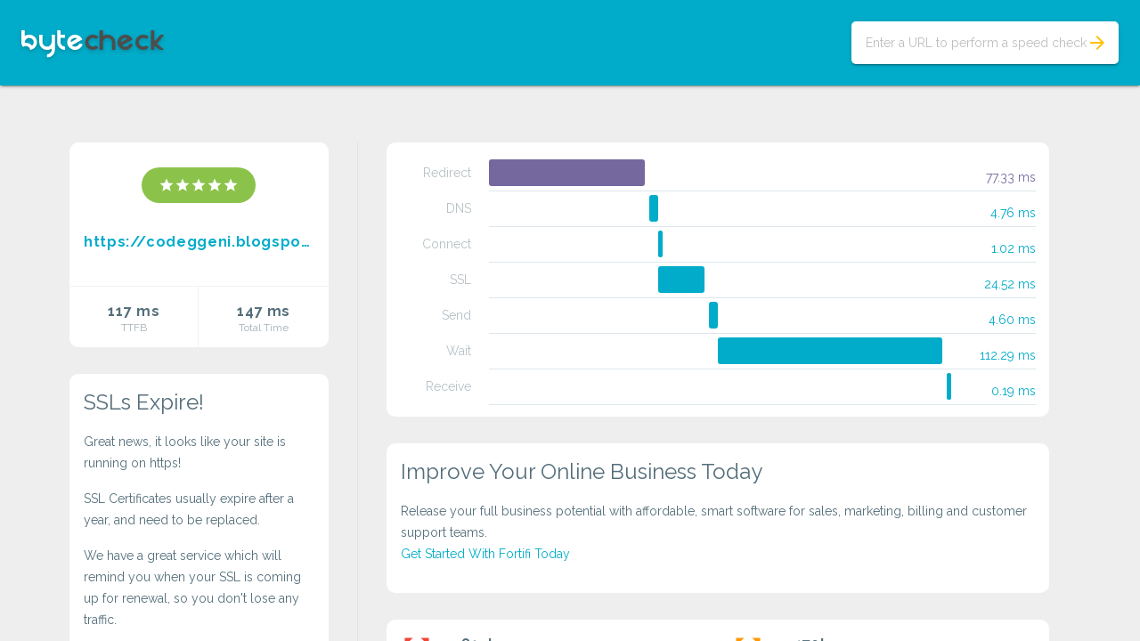

--- FILE ---
content_type: text/html; charset=utf-8
request_url: http://www.bytecheck.com/results?resource=codeggeni.blogspot.com/
body_size: 15688
content:
<!doctype html>


<html lang="en">
<head>
    <meta charset="utf-8">
    <meta http-equiv="X-UA-Compatible" content="IE=edge">
    <meta name="description" content="Check the load speeds of and information of a given website">
    <meta name="viewport" content="width=device-width, initial-scale=1.0, minimum-scale=1.0">
    <link rel="apple-touch-icon" sizes="180x180" href="images/apple-touch-icon.png">
    <link rel="icon" type="image/png" sizes="32x32" href="images/favicon-32x32.png">
    <link rel="icon" type="image/png" sizes="16x16" href="images/favicon-16x16.png">
    <link rel="manifest" href="images/manifest.json">
    <link rel="mask-icon" href="images/safari-pinned-tab.svg" color="#68c1b9">
    <meta name="theme-color" content="#ffffff">
    <title>Byte Check - TTFB Results</title>

    
    <link href="https://fonts.googleapis.com/css?family=Raleway:300,400,700" rel="stylesheet">
    <link href="https://fonts.googleapis.com/icon?family=Material+Icons" rel="stylesheet">
    <link rel="stylesheet" href="https://code.getmdl.io/1.3.0/material.min.css">
    <link rel="stylesheet" href="https://cdnjs.cloudflare.com/ajax/libs/animate.css/3.5.2/animate.min.css">
    <link rel="stylesheet" href="styles/material-overrides.css">
    <link rel="stylesheet" href="styles/styles.css">
</head>
<body>
<div class="byte-check-website website-check mdl-layout mdl-js-layout mdl-color--grey-200">
    <header class="byte-check-header mdl-layout__header">
        <div class="byte-check-header-content">
            <a href="/"><img class="byte-check-logo" src="images/Byte-Check_Logo.svg"/></a>
            <div class="mdl-typography--headline mdl-typography--text-center">Website speed test</div>
        </div>

        <form method="get" action="/results">
            <div class="byte-check-input mdl-textfield mdl-js-textfield mdl-textfield--floating-label mdl-color-text--blue-grey-600 mdl-shadow--2dp">
                <input class="mdl-textfield__input" type="text" id="url-check" value="" name="resource">
                <label class="mdl-textfield__label" for="url-check">Enter a URL to perform a speed check</label>
                <span class="mdl-textfield__error">This is not a valid URL</span>
                <button id="byte-check-input-go" type="submit"
                        class="mdl-button mdl-js-button mdl-js-ripple-effect mdl-color-text--amber mdl-button--icon">
                    <i class="material-icons">arrow_forward</i>
                </button>
            </div>
        </form>
    </header>
    
    <main class="byte-check-content mdl-layout__content mdl-color-text--blue-grey-600">
        <section class="byte-check-main-section section--center">

            <div class="byte-check-results mdl-grid">
                <div class="mdl-cell mdl-cell--4-col byte-check-summary-container">
                    <div class="mdl-card byte-check-summary zoomIn">
                        <div class="byte-check-summary-top">
                            <div class="byte-check-website-rating mdl-color-text--white five-star">
                                <i class="material-icons md-18">star</i>
                                <i class="material-icons md-18">star</i>
                                <i class="material-icons md-18">star</i>
                                <i class="material-icons md-18">star</i>
                                <i class="material-icons md-18">star</i>
                            </div>
                            <a href="https://codeggeni.blogspot.com/" target="_blank"
                               class="byte-check-website-address mdl-typography--subhead mdl-color-text--primary mdl-typography--text-center">https://codeggeni.blogspot.com/</a>
                        </div>
                        <div class="byte-check-summary-bottom mdl-grid mdl-grid--no-spacing">
                            <div id="byte-check-load-time" class="mdl-cell mdl-cell--6-col">
                                <div class="byte-check-info-value mdl-typography--subhead">117 ms
                                </div>
                                <div class="byte-check-info-label mdl-typography--caption-color-contrast">TTFB
                                </div>
                                <div class="mdl-tooltip" for="byte-check-load-time">
                                    The total amount of<br>time it took to<br>receive the first byte
                                </div>
                            </div>
                            <div id="byte-check-page-size" class="mdl-cell mdl-cell--6-col">
                                
                                <div class="byte-check-info-value mdl-typography--subhead">147 ms</div>
                                <div class="byte-check-info-label mdl-typography--caption-color-contrast">Total Time
                                </div>
                                <div class="mdl-tooltip" for="byte-check-page-size">
                                    The total amount of time<br>to receive the full request
                                </div>
                            </div>
                        </div>
                    </div>
                    
                    
                    <div class="mdl-card zoomIn sslexpire">
                        <h4>SSLs Expire!</h4>
                        <p>Great news, it looks like your site is running on https!</p>
                        <p>SSL Certificates usually expire after a year, and need to be replaced.</p>
                        <p>We have a great service which will remind you when your SSL is coming up for renewal, so you don't lose any traffic.</p>
                        <strong><a href="https://www.sslexpire.com/?domain=codeggeni.blogspot.com" target="_blank" title="Website SSL Monitoring">Checkout SSLExpire.com</a></strong>
                    </div>
                    
                </div>
                <div class="mdl-cell mdl-cell--8-col byte-check-details-container">
                    <div class="mdl-card byte-check-waterfall zoomIn">

                        <ul class="bc-waterfall">
                            
                            
                            <li class="redirect">
                                <em>Redirect</em>
                                <div>
                                    <span>77.33 ms</span>
                                    <i style="margin-left: 0%; width: 34%"></i>
                                </div>
                            </li>
                            
                            
                            
                            <li>
                                <em>DNS</em>
                                <div>
                                    <span>4.76 ms</span>
                                    <i style="margin-left: 35%; width: 2%"></i>
                                </div>
                            </li>
                            
                            
                            
                            <li>
                                <em>Connect</em>
                                <div>
                                    <span>1.02 ms</span>
                                    <i style="margin-left: 37%; width: 1%"></i>
                                </div>
                            </li>
                            
                            
                            
                            <li>
                                <em>SSL</em>
                                <div>
                                    <span>24.52 ms</span>
                                    <i style="margin-left: 37%; width: 10%"></i>
                                </div>
                            </li>
                            
                            
                            
                            <li>
                                <em>Send</em>
                                <div>
                                    <span>4.60 ms</span>
                                    <i style="margin-left: 48%; width: 2%"></i>
                                </div>
                            </li>
                            
                            
                            
                            <li>
                                <em>Wait</em>
                                <div>
                                    <span>112.29 ms</span>
                                    <i style="margin-left: 50%; width: 49%"></i>
                                </div>
                            </li>
                            
                            
                            
                            <li>
                                <em>Receive</em>
                                <div>
                                    <span>0.19 ms</span>
                                    <i style="margin-left: 100%; width: 1%"></i>
                                </div>
                            </li>
                            
                        </ul>
                    </div>

                    <div class="mdl-card zoomIn fortifi">
                        <h4>Improve Your Online Business Today</h4>
                        <p>Release your full business potential with affordable, smart software
                           for sales, marketing, billing and customer support teams.<br/>
                          <strong><a href="https://url.bytecheck.com/5b695a8360e0a/fortifi" target="_blank" title="Business Automation">Get Started With Fortifi Today</a></strong>
                        </p>
                    </div>

                    <div class="mdl-card byte-check-info zoomIn">
                        <div id="byte-check-header-size" class="byte-check-info-item one-star">
                            <i class="byte-check-info-rating-indicator material-icons md-36">zoom_out_map</i>
                            <div>
                                <div class="byte-check-info-value mdl-typography--subhead">819b</div>
                                <div class="byte-check-info-label mdl-typography--caption-color-contrast">Header size
                                </div>
                            </div>
                            <div class="mdl-tooltip mdl-tooltip--left" for="byte-check-header-size">
                                The total size of the downloaded headers
                            </div>
                        </div>
                        <div id="byte-check-request-size" class="byte-check-info-item two-star">
                            <i class="byte-check-info-rating-indicator material-icons md-36">zoom_out_map</i>
                            <div>
                                <div class="byte-check-info-value mdl-typography--subhead">470b</div>
                                <div class="byte-check-info-label mdl-typography--caption-color-contrast">Request size
                                </div>
                            </div>
                            <div class="mdl-tooltip mdl-tooltip--left" for="byte-check-request-size">
                                The total amount of bytes that were sent in the HTTP request
                            </div>
                        </div>
                        <div id="byte-check-download-speed" class="byte-check-info-item three-star">
                            <i class="byte-check-info-rating-indicator material-icons md-36">file_download</i>
                            <div>
                                <div class="byte-check-info-value mdl-typography--subhead">7986</div>
                                <div class="byte-check-info-label mdl-typography--caption-color-contrast">Download
                                    speed
                                </div>
                            </div>
                            <div class="mdl-tooltip mdl-tooltip--left" for="byte-check-download-speed">
                                The average download speed for the complete download
                            </div>
                        </div>
                        <div id="byte-check-upload-speed" class="byte-check-info-item four-star">
                            <i class="byte-check-info-rating-indicator material-icons md-36">file_upload</i>
                            <div>
                                <div class="byte-check-info-value mdl-typography--subhead">0</div>
                                <div class="byte-check-info-label mdl-typography--caption-color-contrast">Upload speed
                                </div>
                            </div>
                            <div class="mdl-tooltip mdl-tooltip--left" for="byte-check-upload-speed">
                                The average upload speed for the complete upload
                            </div>
                        </div>

                        <div id="byte-check-http-code" class="byte-check-info-item five-star">
                            <i class="byte-check-info-rating-indicator material-icons md-36">http</i>
                            <div>
                                <div class="byte-check-info-value mdl-typography--subhead">200</div>
                                <div class="byte-check-info-label mdl-typography--caption-color-contrast">HTTP code
                                </div>
                            </div>
                            <div class="mdl-tooltip mdl-tooltip--left" for="byte-check-http-code">
                                The numerical code that was returned
                            </div>
                        </div>
                        <div id="byte-check-content-type" class="byte-check-info-item five-star">
                            <i class="byte-check-info-rating-indicator material-icons md-36">memory</i>
                            <div>
                                <div class="byte-check-info-value mdl-typography--subhead">117 ms</div>
                                <div class="byte-check-info-label mdl-typography--caption-color-contrast">TTFB
                                </div>
                            </div>
                            <div class="mdl-tooltip mdl-tooltip--left" for="byte-check-content-type">
                                Time to First Byte
                            </div>
                        </div>
                    </div>
                </div>
            </div>
        </section>
        
        <footer class="byte-check-footer">
            <span class="mdl-typography--caption-color-contrast">© Copyright 2009-2017 Lucid Cube</span>
            <a href="http://www.lucidcube.com/" target="_blank" title="Brought to you by Lucid Cube"
               class="lucid-cube-link">
                <img src="images/lucid_cube_dark.png"/>
            </a>
        </footer>
    </main>
</div>
<script src="https://code.getmdl.io/1.3.0/material.min.js"></script>
<script src="https://code.jquery.com/jquery-2.2.0.min.js" type="text/javascript"></script>
<script>
    (function (i, s, o, g, r, a, m) {
        i['GoogleAnalyticsObject'] = r;
        i[r] = i[r] || function () {
                (i[r].q = i[r].q || []).push(arguments)
            }, i[r].l = 1 * new Date();
        a = s.createElement(o),
            m = s.getElementsByTagName(o)[0];
        a.async = 1;
        a.src = g;
        m.parentNode.insertBefore(a, m)
    })(window, document, 'script', 'https://www.google-analytics.com/analytics.js', 'ga');

    ga('create', 'UA-97697167-2', 'auto');
    ga('send', 'pageview');

</script>
</body>
</html>


--- FILE ---
content_type: text/css; charset=utf-8
request_url: http://www.bytecheck.com/styles/material-overrides.css
body_size: 5580
content:

body,
h1 small, h2 small, h3 small, h4 small, h5 small, h6 small,
h1, h2,
h3, h4,
h5, h6,
blockquote,
.mdl-textfield__input,
.mdl-typography--display-4, .mdl-typography--display-4-color-contrast,
.mdl-typography--display-3, .mdl-typography--display-3-color-contrast,
.mdl-typography--display-2, .mdl-typography--display-2-color-contrast,
.mdl-typography--display-1, .mdl-typography--display-1-color-contrast,
.mdl-typography--headline, .mdl-typography--headline-color-contrast,
.mdl-typography--title, .mdl-typography--title-color-contrast,
.mdl-typography--subhead, .mdl-typography--subhead-color-contrast,
.mdl-typography--body-2-force-preferred-font, .mdl-typography--body-2-force-preferred-font-color-contrast,
.mdl-typography--body-1-force-preferred-font, .mdl-typography--body-1-force-preferred-font-color-contrast,
.mdl-typography--caption-force-preferred-font,
.mdl-typography--caption-force-preferred-font-color-contrast, .mdl-typography--menu,
.mdl-typography--menu-color-contrast, .mdl-typography--button, .mdl-typography--button-color-contrast,
.mdl-badge[data-badge]:after,
.mdl-button,
.mdl-chip,
.mdl-list__item,
.mdl-layout__title, .mdl-layout-title,
.mdl-snackbar,
.mdl-snackbar__action {
	font-family: 'Raleway', sans-serif;
}

.material-icons.md-18 { font-size: 18px; }
.material-icons.md-24 { font-size: 24px; }
.material-icons.md-36 { font-size: 36px; }
.material-icons.md-48 { font-size: 48px; }

.mdl-typography--display-4,.mdl-typography--display-4-color-contrast{font-weight:300;}
.mdl-typography--display-3,.mdl-typography--display-3-color-contrast{font-weight:300;}
.mdl-typography--display-2,.mdl-typography--display-2-color-contrast{font-weight:300;}
.mdl-typography--display-1,.mdl-typography--display-1-color-contrast{font-weight:300;}

.mdl-color--primary {
    background-color: #00ACC9 !important;
}
.mdl-color-text--primary {
    color: #00ACC9 !important;
}
.mdl-color--accent {
    background-color: #FFC108 !important;
}
.mdl-color-text--accent {
    color: #FFC108 !important;
}

.mdl-layout__header{
    background-color: #00ACC9 !important;
}
.mdl-slider.is-upgraded,
.mdl-textfield--floating-label.is-focused .mdl-textfield__label, .mdl-textfield--floating-label.is-dirty .mdl-textfield__label, .mdl-textfield--floating-label.has-placeholder .mdl-textfield__label,
.mdl-layout.is-upgraded .mdl-layout__tab.is-active {
	color: #FFC108;
}

.mdl-checkbox__ripple-container .mdl-ripple,
.mdl-radio__inner-circle,
.mdl-radio__ripple-container .mdl-ripple,
.mdl-slider__background-lower,
.mdl-switch.is-checked .mdl-switch__thumb,
.mdl-switch__ripple-container .mdl-ripple,
.mdl-tabs.is-upgraded .mdl-tabs__tab.is-active:after,
.mdl-tabs__tab .mdl-tabs__ripple-container .mdl-ripple,
div .mdl-textfield__label:after,
.mdl-layout.is-upgraded .mdl-layout__tab.is-active::after,
.mdl-layout__tab-bar{
	background: #FFC108;
}

.mdl-slider.is-upgraded::-webkit-slider-thumb,
.mdl-slider.is-upgraded::-moz-range-thumb,
.mdl-slider.is-upgraded:active::-webkit-slider-thumb,
.mdl-slider.is-upgraded:active::-moz-range-thumb,
.mdl-slider.is-upgraded::-ms-thumb,
.mdl-slider.is-upgraded:active::-ms-thumb{
	background: #FFC108;
}

.mdl-progress.mdl-progress--indeterminate>.bar1, .mdl-progress.mdl-progress__indeterminate>.bar1, .mdl-progress.mdl-progress--indeterminate>.bar3, .mdl-progress.mdl-progress__indeterminate>.bar3,
.mdl-progress>.progressbar {
	background-color: #FFC108;
}

.mdl-spinner--single-color .mdl-spinner__layer-1,
.mdl-spinner--single-color .mdl-spinner__layer-2,
.mdl-spinner--single-color .mdl-spinner__layer-3,
.mdl-spinner--single-color .mdl-spinner__layer-4 {
	border-color: #FFC108;
}

.mdl-checkbox.is-checked .mdl-checkbox__box-outline,
.mdl-radio.is-checked .mdl-radio__outer-circle {
	border: 2px solid #FFC108;
}

.mdl-checkbox.is-checked .mdl-checkbox__tick-outline {
	background: #FFC108 url("[data-uri]")
}
.mdl-progress>.bufferbar {
	background-image: linear-gradient(to right, rgba(255,255,255,.7), rgba(255,255,255,.7)), linear-gradient(to right, #FFC108, #FFC108);
	z-index: 0;
	left: 0
}
.mdl-progress:not(.mdl-progress--indeterminate)>.auxbar, .mdl-progress:not(.mdl-progress__indeterminate)>.auxbar {
	background-image: linear-gradient(to right, rgba(255,255,255,.9), rgba(255,255,255,.9)), linear-gradient(to right, #FFC108, #FFC108)
}
.mdl-slider.is-upgraded::-ms-fill-lower {
background:linear-gradient(to right, transparent, transparent 16px, #FFC108 16px, #FFC108 0)
}
.mdl-slider.is-upgraded:focus:not(:active)::-ms-thumb {
background:radial-gradient(circle closest-side, #FFC108 0%, #FFC108 37.5%, rgba(63,81,181,.26)37.5%, rgba(63,81,181,.26)100%);
}
.mdl-switch.is-checked .mdl-switch__track {
    background: #FFF8E1;
}

--- FILE ---
content_type: image/svg+xml
request_url: http://www.bytecheck.com/images/Byte-Check_Logo.svg
body_size: 4098
content:
<svg id="Layer_1" data-name="Layer 1" xmlns="http://www.w3.org/2000/svg" viewBox="0 0 382.4 74.95"><defs><style>.cls-1{fill:#4d4d4d;}.cls-2{fill:#fff;}</style></defs><title>Byte-Check_Logo</title><path class="cls-1" d="M206.86,47.86a21,21,0,0,1-29.72,0A20.24,20.24,0,0,1,171,33a20.24,20.24,0,0,1,6.14-14.86,21,21,0,0,1,29.72,0l0,0-5.34,5.34a1.46,1.46,0,0,1-2.07,0l-1.15-1.15a1.52,1.52,0,0,0-.59-.37q-11.27-3.7-17,6.11a1.69,1.69,0,0,0-.17.41q-2.75,10.32,6.49,15.67a1.67,1.67,0,0,0,.4.17q8,2.13,13-2.88l0,0,6.38,6.38ZM219,30V52.54A1.46,1.46,0,0,1,217.54,54h-6.08A1.46,1.46,0,0,1,210,52.54V1.46A1.46,1.46,0,0,1,211.46,0h6.08A1.46,1.46,0,0,1,219,1.46V13.09a1.45,1.45,0,0,0,2.14,1.28A20.51,20.51,0,0,1,231,12a20.24,20.24,0,0,1,14.86,6.14A20.24,20.24,0,0,1,252,33V52.54A1.46,1.46,0,0,1,250.54,54h-6.08A1.46,1.46,0,0,1,243,52.54V30a1.51,1.51,0,0,0-.16-.68Q238.64,21,231,21t-11.84,8.3A1.51,1.51,0,0,0,219,30Zm56.89,14.61q7.38,2,13.58-5a1.51,1.51,0,0,0,.33-.61l.42-1.57a1.46,1.46,0,0,1,1.79-1l7.3,2,0,.06a20.24,20.24,0,0,1-9.8,12.75,21,21,0,0,1-28.69-7.69,20.24,20.24,0,0,1-2.11-15.94,20.24,20.24,0,0,1,9.8-12.75,21,21,0,0,1,28.69,7.69,16.08,16.08,0,0,1,.76,1.5,1.47,1.47,0,0,1-.6,1.88l-1.26.73L272.21,40.38a1.47,1.47,0,0,0-.11,2.47A11.91,11.91,0,0,0,275.89,44.59Zm6.21-23.18q-6.85-1.83-12.68,4a1.67,1.67,0,0,0-.27.35,17.7,17.7,0,0,0-1.75,4.12,1.46,1.46,0,0,0,2.15,1.64l12.88-7.44a1.46,1.46,0,0,0-.31-2.66Zm59.75,26.45a21,21,0,0,1-29.72,0A20.24,20.24,0,0,1,306,33a20.24,20.24,0,0,1,6.14-14.86,21,21,0,0,1,29.72,0l0,0-5.34,5.34a1.46,1.46,0,0,1-2.07,0l-1.15-1.15a1.52,1.52,0,0,0-.59-.37q-11.27-3.7-17,6.11a1.69,1.69,0,0,0-.17.41q-2.75,10.32,6.49,15.67a1.67,1.67,0,0,0,.4.17q8,2.13,13-2.88l0,0,6.38,6.38Zm17.72-19.61,13.25-15.73a1.46,1.46,0,0,1,1.12-.52h7a1.46,1.46,0,0,1,1.14,2.38L364.83,35.69a1.46,1.46,0,0,0,.18,2l16,13.71a1.46,1.46,0,0,1-1,2.57h-7.54a1.46,1.46,0,0,1-.91-.32L359.37,43.9A1.46,1.46,0,0,0,357,45v7.5A1.46,1.46,0,0,1,355.54,54h-6.08A1.46,1.46,0,0,1,348,52.54V1.46A1.46,1.46,0,0,1,349.46,0h6.08A1.46,1.46,0,0,1,357,1.46V27.31A1.46,1.46,0,0,0,359.58,28.25Z"/><path class="cls-2" d="M48,33V13.46A1.46,1.46,0,0,1,49.46,12h6.08A1.46,1.46,0,0,1,57,13.46V36a1.52,1.52,0,0,0,.16.68q5.36,10.59,16.31,7.67a1.68,1.68,0,0,0,.4-.17Q81,40.07,81,33V13.46A1.46,1.46,0,0,1,82.46,12h6.08A1.46,1.46,0,0,1,90,13.46V54A21,21,0,0,1,70.58,74.95,1.47,1.47,0,0,1,69,73.49V67.38a1.45,1.45,0,0,1,1.31-1.44q6.7-.66,10.53-8.24A1.51,1.51,0,0,0,81,57V52.91a1.45,1.45,0,0,0-2.14-1.28A20.51,20.51,0,0,1,69,54a20.24,20.24,0,0,1-14.86-6.14A20.24,20.24,0,0,1,48,33Zm57-10.54V36a1.51,1.51,0,0,0,.16.68q3.84,7.58,10.53,8.24A1.45,1.45,0,0,1,117,46.38v6.11a1.47,1.47,0,0,1-1.58,1.46,20.12,20.12,0,0,1-13.28-6.09A20.24,20.24,0,0,1,96,33V1.46A1.46,1.46,0,0,1,97.46,0h6.08A1.46,1.46,0,0,1,105,1.46v9.08A1.46,1.46,0,0,0,106.46,12h9.08A1.46,1.46,0,0,1,117,13.46v6.08A1.46,1.46,0,0,1,115.54,21h-9.08A1.46,1.46,0,0,0,105,22.46Zm35.89,22.13q7.38,2,13.58-5a1.51,1.51,0,0,0,.33-.61l.42-1.57a1.46,1.46,0,0,1,1.79-1l7.3,2,0,.06a20.24,20.24,0,0,1-9.8,12.75,21,21,0,0,1-28.69-7.69,20.24,20.24,0,0,1-2.11-15.94,20.24,20.24,0,0,1,9.8-12.75,21,21,0,0,1,28.69,7.69,16.08,16.08,0,0,1,.76,1.5,1.47,1.47,0,0,1-.6,1.88l-1.26.73L137.21,40.38a1.47,1.47,0,0,0-.11,2.47A11.91,11.91,0,0,0,140.89,44.59Zm6.21-23.18q-6.85-1.83-12.68,4a1.67,1.67,0,0,0-.27.35,17.7,17.7,0,0,0-1.75,4.12,1.46,1.46,0,0,0,2.15,1.64l12.88-7.44a1.46,1.46,0,0,0-.31-2.66ZM35.86,18.14A20.24,20.24,0,0,0,21,12a20.51,20.51,0,0,0-9.86,2.37A1.45,1.45,0,0,1,9,13.09V1.46A1.46,1.46,0,0,0,7.54,0H1.46A1.46,1.46,0,0,0,0,1.46V33a22.21,22.21,0,0,0,.48,4.67h0a19.91,19.91,0,0,0,.55,2l.16.47c.05.15.1.3.15.45h0A20,20,0,0,0,4.44,46h0q4.79-4,12-2a1.68,1.68,0,0,1,.4.17q6.35,3.68,7,9.7v0a19.93,19.93,0,0,0,5.79-1.66v0l.54-.27.49-.25a20,20,0,0,0,1.78-1,22.17,22.17,0,0,0,3.34-2.76A20.24,20.24,0,0,0,42,33,20.24,20.24,0,0,0,35.86,18.14Zm-3,17a12.92,12.92,0,0,1-3.09,6.11,1.46,1.46,0,0,1-2.14,0q-.36-.4-.75-.79A20.24,20.24,0,0,0,12,34.29a23.21,23.21,0,0,0-2.91.18h0A13.1,13.1,0,0,1,9,33q0-7.07,7.13-11.2a1.67,1.67,0,0,1,.4-.17q8-2.12,13,2.88a11.84,11.84,0,0,1,3.4,10.35A2.11,2.11,0,0,1,32.84,35.1Z"/></svg>